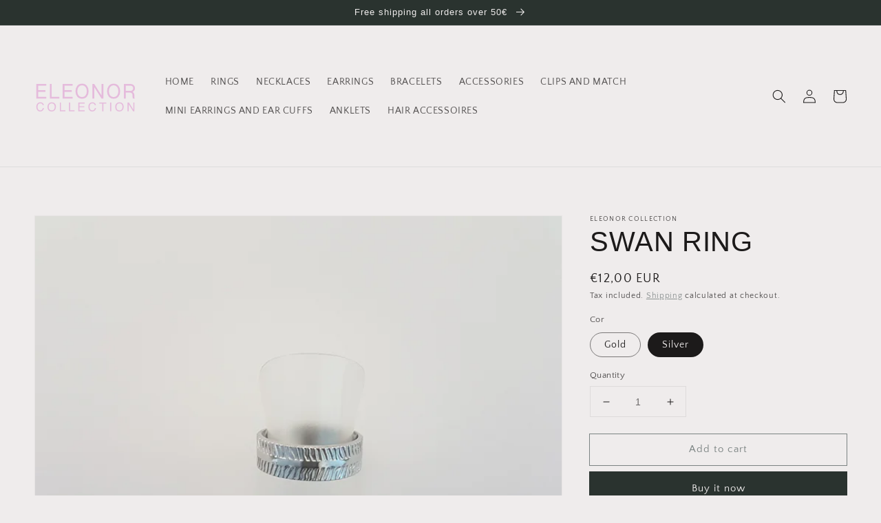

--- FILE ---
content_type: image/svg+xml
request_url: https://www.eleonorcollection.com/cdn/shop/files/Logotipo_Eleonor_collection_1_70x.svg?v=1711455540
body_size: 453
content:
<svg viewBox="0 0 1200 1200" xmlns="http://www.w3.org/2000/svg" data-sanitized-data-name="Camada 1" data-name="Camada 1" id="Camada_1"><path style="fill:#e5bbdc" d="M21.79,625.65V456H138.41v20.08H43V528h84.82v20.08H43v57.47h95.42v20.09Z"></path><path style="fill:#e5bbdc" d="M179.28,625.65V456h21.2V606.68h89v19Z"></path><path style="fill:#e5bbdc" d="M328.12,625.65V456H444.74v20.08H349.32V528h84.82v20.08H349.32v57.47h95.42v20.09Z"></path><path style="fill:#e5bbdc" d="M477.52,540.84q0-39.9,20.92-64.17,20.93-24,55.52-24t55.24,24q20.92,24.27,20.93,64.17,0,39.33-20.93,63Q588.56,627.61,554,627.61t-55.52-23.72Q477.52,580.18,477.52,540.84Zm21.2,0q0,30.69,15.07,49.38,15.06,18.42,40.17,18.41,24.82,0,39.9-18.41,15.06-18.69,15.06-49.38,0-31.53-15.06-50.22-15.08-19-39.9-19-25.11,0-40.17,19Q498.72,509.31,498.72,540.84Z"></path><path style="fill:#e5bbdc" d="M673.79,625.65V456H695l84.82,133.63V456H801V625.65h-21.2L695,492.29V625.65Z"></path><path style="fill:#e5bbdc" d="M844.39,540.84q0-39.9,20.93-64.17,20.92-24,55.52-24t55.24,24Q997,500.94,997,540.84q0,39.33-20.92,63-20.66,23.72-55.24,23.72t-55.52-23.72Q844.4,580.18,844.39,540.84Zm21.21,0q0,30.69,15.06,49.38,15.06,18.42,40.18,18.41,24.82,0,39.89-18.41,15.06-18.69,15.07-49.38,0-31.53-15.07-50.22-15.06-19-39.89-19-25.11,0-40.18,19Q865.6,509.31,865.6,540.84Z"></path><path style="fill:#e5bbdc" d="M1040.66,625.65V456h73.1q25.11,0,40.17,13.68Q1169,483.14,1169,505.76a46.6,46.6,0,0,1-7.25,25.42,42.28,42.28,0,0,1-20.37,16.2,48.31,48.31,0,0,1,14.51,15.6,40.38,40.38,0,0,1,5.58,20.33l1.11,32.87c0,1.86,1,4.36,3.07,7.52l1.12,1.95h-21.21l-.55-1.11q-3.63-6.13-3.63-9.49l-1.12-31.8q0-12.29-10.88-20.09-10-7.26-24-7.26h-43.52v69.75Zm21.21-88.72h51.89q15.35,0,24.83-8.44,9.21-8.73,9.21-22.81,0-13.79-9.21-22.24-9.48-8.44-24.83-8.44h-51.89Z"></path><path style="fill:#e5bbdc" d="M98.14,679.25q10.52,10.15,11.67,23.06H96.41a28,28,0,0,0-8.91-15.53q-6.68-5.73-18.75-5.73Q54,681.05,45,691.59t-9,32.3q0,17.83,8.18,28.92T68.49,763.9q14.91,0,22.72-11.67,4.14-6.13,6.17-16.15h13.4Q109,752.1,99,762.93,87.08,776,66.82,776q-17.47,0-29.34-10.7-15.63-14.17-15.63-43.74,0-22.45,11.74-36.82,12.69-15.62,35-15.61Q87.64,669.11,98.14,679.25Z"></path><path style="fill:#e5bbdc" d="M240.34,686.37q10.08,13.46,10.08,34.45,0,22.71-11.53,37.76-13.53,17.68-38.59,17.68-23.42,0-36.8-15.47-12-14.91-11.95-37.69,0-20.58,10.22-35.22,13.13-18.76,38.8-18.77Q227.44,669.11,240.34,686.37ZM228.23,751q8.1-13,8.11-30,0-17.89-9.36-28.82T201.4,681.33q-15.74,0-25.68,10.81T165.78,724q0,16.86,8.52,28.44T202,764Q220.12,764,228.23,751Z"></path><path style="fill:#e5bbdc" d="M295.06,671.87H308.8v89.34h50.89v12.08H295.06Z"></path><path style="fill:#e5bbdc" d="M402,671.87h13.74v89.34h50.89v12.08H402Z"></path><path style="fill:#e5bbdc" d="M510.22,671.87h73.6v12.42H523.61v30.8h55.65v11.73H523.61v34.39h61.24v12.08H510.22Z"></path><path style="fill:#e5bbdc" d="M703.23,679.25q10.51,10.15,11.67,23.06H701.51q-2.25-9.79-8.92-15.53t-18.75-5.73q-14.72,0-23.76,10.54T641,723.89q0,17.83,8.17,28.92t24.38,11.09q14.92,0,22.72-11.67,4.14-6.13,6.17-16.15h13.4q-1.79,16-11.74,26.85Q692.19,776,671.92,776q-17.48,0-29.35-10.7-15.63-14.17-15.63-43.74,0-22.45,11.74-36.82,12.69-15.62,35-15.61Q692.73,669.11,703.23,679.25Z"></path><path style="fill:#e5bbdc" d="M835.63,671.87V684H801.45v89.34H787.58V684H753.4V671.87Z"></path><path style="fill:#e5bbdc" d="M879.65,671.87h13.88V773.29H879.65Z"></path><path style="fill:#e5bbdc" d="M1027.65,686.37q10.08,13.46,10.08,34.45,0,22.71-11.53,37.76-13.53,17.68-38.59,17.68-23.42,0-36.8-15.47-12-14.91-11.95-37.69,0-20.58,10.22-35.22,13.13-18.76,38.8-18.77Q1014.74,669.11,1027.65,686.37ZM1015.53,751q8.12-13,8.12-30,0-17.89-9.36-28.82t-25.58-10.91q-15.74,0-25.68,10.81T953.09,724q0,16.86,8.52,28.44T989.27,764Q1007.42,764,1015.53,751Z"></path><path style="fill:#e5bbdc" d="M1082.37,671.87h16.19l50.58,81.94V671.87h13.12V773.29h-15.44l-51.33-81.85v81.85h-13.12Z"></path></svg>